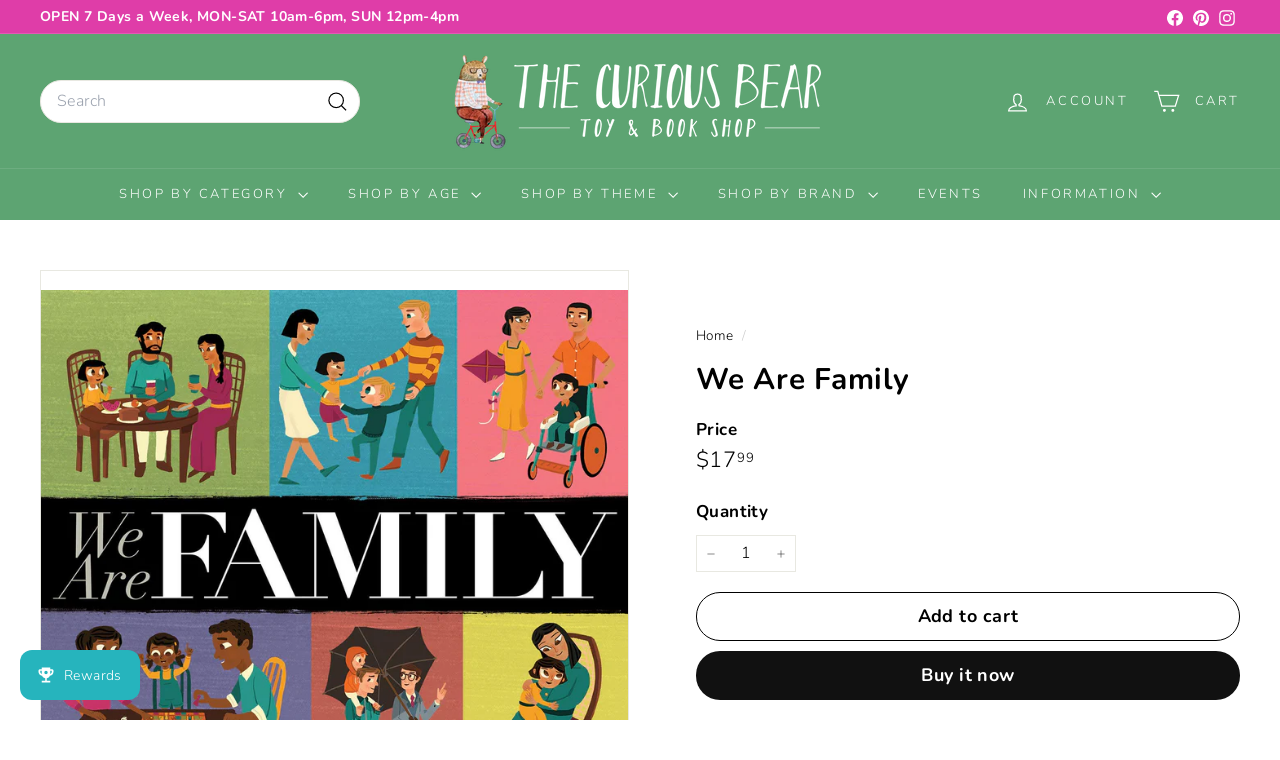

--- FILE ---
content_type: text/javascript; charset=utf-8
request_url: https://curiousbeartoys.com/products/we-are-family.js
body_size: 878
content:
{"id":6818984165481,"title":"We Are Family","handle":"we-are-family","description":"\u003cmeta charset=\"utf-8\"\u003e\n\u003ch4 class=\"slot-header\" data-mce-fragment=\"1\"\u003e\n\u003cstrong data-mce-fragment=\"1\"\u003eThis engaging picture book celebrates the uniqueness and diversity of families—and no matter how different they may seem, the love that is shared is all the same.\u003c\/strong\u003e\u003cbr\u003e\n\u003c\/h4\u003e\n\u003cp data-mce-fragment=\"1\"\u003e\u003cbr data-mce-fragment=\"1\"\u003eEvery family is unique and special. Some families are made up of many people, and some are much smaller. Sometimes family members look like each other, and sometimes they don’t! From busy mornings before school to special times spent together, families engage in many similar activities. This engaging picture book celebrates the diversity of families around the world and explores the ways that family members support each other through good times and bad. Families may look different, but the love that is shared is all the same.\u003c\/p\u003e\n\u003cp data-mce-fragment=\"1\"\u003e\u003cmeta charset=\"utf-8\"\u003e\u003cspan\u003eHardcover | $17.99\u003c\/span\u003e\u003cbr\u003e\u003cspan\u003ePublished by Tiger Tales\u003c\/span\u003e\u003cbr\u003e\u003cspan class=\"ws-nw\"\u003eMar 07, 2017\u003c\/span\u003e\u003cspan\u003e \u003c\/span\u003e\u003cspan class=\"ws-nw\"\u003e| 32 Pages\u003c\/span\u003e\u003cspan\u003e \u003c\/span\u003e\u003cspan class=\"ws-nw\"\u003e| 11-1\/4 x 10-1\/2\u003c\/span\u003e\u003cspan\u003e \u003c\/span\u003e\u003cspan class=\"ws-nw\"\u003e| 3-7 years\u003c\/span\u003e\u003cspan\u003e \u003c\/span\u003e\u003cspan class=\"ws-nw isbn-row\"\u003e| ISBN 9781680100549\u003c\/span\u003e\u003c\/p\u003e","published_at":"2022-03-07T16:05:18-08:00","created_at":"2022-03-07T16:05:16-08:00","vendor":"Penguin Random House","type":"Book","tags":["24books","books","dayeleven22","daytwo23","primedays","stockup"],"price":1799,"price_min":1799,"price_max":1799,"available":true,"price_varies":false,"compare_at_price":null,"compare_at_price_min":0,"compare_at_price_max":0,"compare_at_price_varies":false,"variants":[{"id":39911187218537,"title":"Default Title","option1":"Default Title","option2":null,"option3":null,"sku":"9781680100549","requires_shipping":true,"taxable":true,"featured_image":null,"available":true,"name":"We Are Family","public_title":null,"options":["Default Title"],"price":1799,"weight":0,"compare_at_price":null,"inventory_management":"shopify","barcode":"9781680100549","requires_selling_plan":false,"selling_plan_allocations":[]}],"images":["\/\/cdn.shopify.com\/s\/files\/1\/0036\/1539\/1833\/products\/we-are-family-2.jpg?v=1646697919"],"featured_image":"\/\/cdn.shopify.com\/s\/files\/1\/0036\/1539\/1833\/products\/we-are-family-2.jpg?v=1646697919","options":[{"name":"Title","position":1,"values":["Default Title"]}],"url":"\/products\/we-are-family","media":[{"alt":null,"id":21927359742057,"position":1,"preview_image":{"aspect_ratio":1.07,"height":1400,"width":1498,"src":"https:\/\/cdn.shopify.com\/s\/files\/1\/0036\/1539\/1833\/products\/we-are-family-2.jpg?v=1646697919"},"aspect_ratio":1.07,"height":1400,"media_type":"image","src":"https:\/\/cdn.shopify.com\/s\/files\/1\/0036\/1539\/1833\/products\/we-are-family-2.jpg?v=1646697919","width":1498}],"requires_selling_plan":false,"selling_plan_groups":[]}